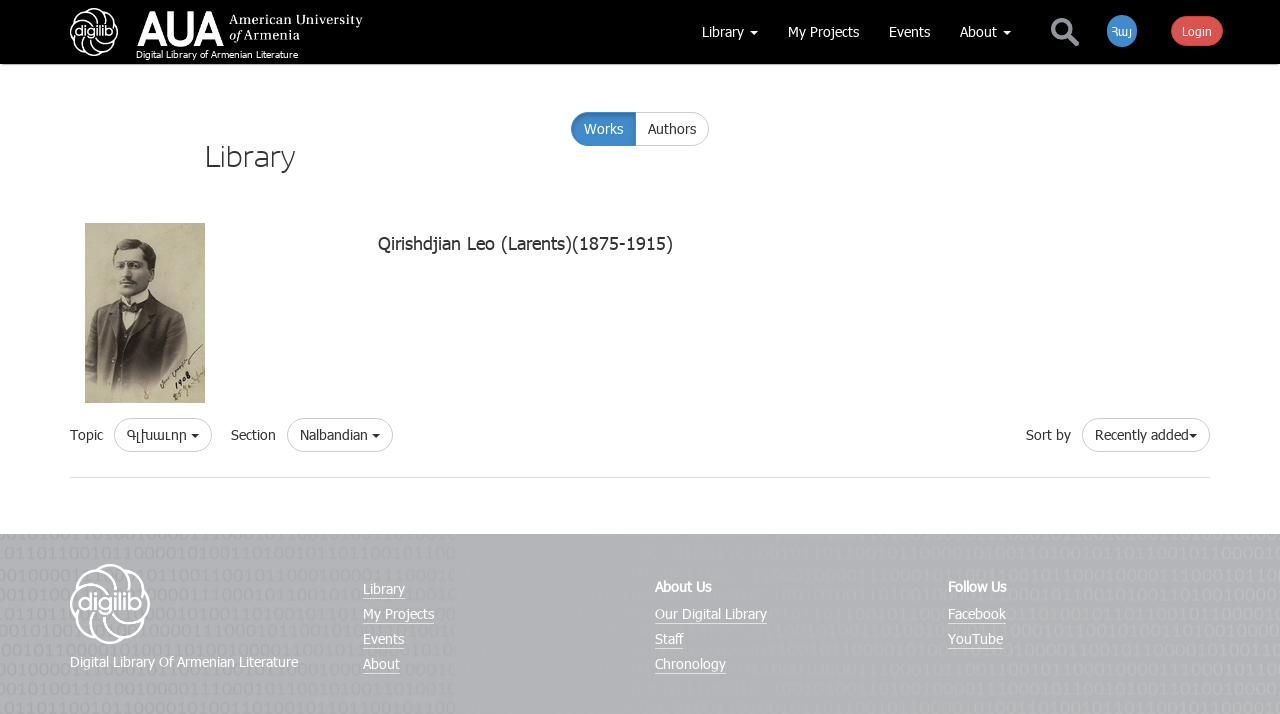

--- FILE ---
content_type: text/html;charset=UTF-8
request_url: https://www.digilib.am/en/%D5%94%D4%BB%D5%90%D4%BB%D5%87%D5%83%D4%B5%D4%B1%D5%86%20%D4%BC%D4%B5%D5%92%D5%88%D5%86%20%28%D4%BC%D4%B1%D5%90%D4%B7%D5%86%D5%91%29%20%281875-1915%29/library/?authorAlias=%D5%94%D4%BB%D5%90%D4%BB%D5%87%D5%83%D4%B5%D4%B1%D5%86+%D4%BC%D4%B5%D5%92%D5%88%D5%86+%28%D4%BC%D4%B1%D5%90%D4%B7%D5%86%D5%91%29+%281875-1915%29&author=950&sort=ct&authorAlias=%D5%94%D4%BB%D5%90%D4%BB%D5%87%D5%83%D4%B5%D4%B1%D5%86+%D4%BC%D4%B5%D5%92%D5%88%D5%86+%28%D4%BC%D4%B1%D5%90%D4%B7%D5%86%D5%91%29+%281875-1915%29&author&section=70
body_size: 9598
content:

<!DOCTYPE html>
<html lang="hy">

<head><script type="text/javascript" src="../../../wicket/resource/org.apache.wicket.resource.JQueryResourceReference/jquery/jquery-1.10.1.min-ver-33D85132F0154466FC017DD05111873D.js"></script>
<script type="text/javascript" src="../../../wicket/resource/com.glonapp.ecomerce.web.commonresources.CommonResources/common-ver-5C842B2BBF61738026FAC3C757D30D75.js"></script>
<link rel="stylesheet" type="text/css" href="../../../wicket/resource/com.glonapp.ecomerce.web.commonresources.CommonResources/common-ver-AA21E380E91C54BB55774EB8A75CFD4F.css" />
<script type="text/javascript" src="../../../wicket/resource/com.glonapp.richwicket.resources.DcsResource/js/classy-ver-C423CDAD0C5ED1E3FEEF6375DD68649B.js"></script>
<script type="text/javascript" src="../../../wicket/resource/com.glonapp.richwicket.resources.DcsResource/js/map-ver-3A86BEABAD2B55F1F68C5CD544C70D05.js"></script>
<script type="text/javascript" src="../../../wicket/resource/com.glonapp.richwicket.resources.DcsResource/js/cookie/jquery.cookie-ver-1E3FAA7FC49484964ECAE46CA9494F35.js"></script>
<script type="text/javascript" src="../../../wicket/resource/com.glonapp.richwicket.resources.DcsResource/js/Dcs-ver-61C9BBCE46B424B27ECA021B6B1918AD.js"></script>
<script type="text/javascript" src="../../../wicket/resource/com.glonapp.richwicket.resources.DcsResource/js/CoreUtils-ver-9D0C2D2663DBC3E1DD719956FB5C785D.js"></script>
<script type="text/javascript" src="../../../wicket/resource/com.glonapp.richwicket.assets.Assets/bootstrap_3_0_3/dist/js/bootstrap.min-ver-353240AD37D1B084A53B1575F8CE57DA.js"></script>
<link rel="stylesheet" type="text/css" href="/template/comssets/css/bootstrap.min.css" />
<script type="text/javascript" src="../../../wicket/resource/org.apache.wicket.ajax.AbstractDefaultAjaxBehavior/res/js/wicket-event-jquery.min-ver-708C94775B2E1A1A39180619EFAE9145.js"></script>
<script type="text/javascript" src="../../../wicket/resource/org.apache.wicket.ajax.AbstractDefaultAjaxBehavior/res/js/wicket-ajax-jquery.min-ver-0D95C654A2A183A4FB6EAF9C6F22FE6F.js"></script>
<script type="text/javascript" src="../../../wicket/resource/com.glonapp.richwicket.components.DcsPanel/DcsPanel-ver-07908ADB45D267158F2DF4D9A9A055AB.js"></script>
<link rel="stylesheet" type="text/css" href="../../../wicket/resource/com.glonapp.richwicket.lib.components.edit.vieweditpanel.ViewEditPanel/ViewEditPanel-ver-CCC949808A8F6B149A52F284ACE98857.css" />
<script type="text/javascript" id="1b223bfe-48d1-4057-a8f4-84739ecd961f">
/*<![CDATA[*/
$(document).ready(function(e) {window.rw__component_AjaxPostComponent_StringValueTinyMceViewEditPanel_id4 = new window.DcsPanel({"canEdit":false,"inViewMode":true,"borderColor":"#F3F3F3","isAddNew":false}, "id4");});
/*]]>*/
</script>
<script type="text/javascript" id="43fa75df-a894-49ec-a055-652cbf95fc8f">
/*<![CDATA[*/
$(document).ready(function(e) {window.rw__component_AjaxPostComponent_StringValueTinyMceViewEditPanel_id4.onDomReady();});
/*]]>*/
</script>
<script type="text/javascript" src="../../../wicket/resource/com.glonapp.richwicket.lib.components.ajaxwait.AjaxWaitBehaviour/AjaxWaitBehaviour-ver-A34D85D8562380A10CCB447AC13F5DC7.js"></script>
<script type="text/javascript" id="81732889-1fe0-43c4-9d84-99ca33aee8c0">
/*<![CDATA[*/
$(document).ready(function(e) {window.rw__behaviour_AjaxWaitBehaviour_StringValueTinyMceViewEditPanel_id4 = new window.AjaxWaitBehaviour({"event":"dblclick","waiterClasses":[],"waiters":[],"eventStr":"dblclick"}, "id4");});
/*]]>*/
</script>
<script type="text/javascript" id="6b8e433c-fd03-4ec3-8028-b10436931c5f">
/*<![CDATA[*/
$(document).ready(function(e) {window.rw__behaviour_AjaxWaitBehaviour_StringValueTinyMceViewEditPanel_id4.onDomReady();});
/*]]>*/
</script>
<script type="text/javascript" id="66bee715-b073-41dc-92ff-39ffce40c790">
/*<![CDATA[*/
$(document).ready(function(e) {window.rw__component_AjaxPostComponent_StringValueTinyMceViewEditPanel_id5 = new window.DcsPanel({"canEdit":false,"inViewMode":true,"borderColor":"#F3F3F3","isAddNew":false}, "id5");});
/*]]>*/
</script>
<script type="text/javascript" id="2a29e946-b705-452c-954b-5b2cb8417762">
/*<![CDATA[*/
$(document).ready(function(e) {window.rw__component_AjaxPostComponent_StringValueTinyMceViewEditPanel_id5.onDomReady();});
/*]]>*/
</script>
<script type="text/javascript" id="88755250-72c3-4cd0-b50a-fcce300d36b6">
/*<![CDATA[*/
$(document).ready(function(e) {window.rw__behaviour_AjaxWaitBehaviour_StringValueTinyMceViewEditPanel_id5 = new window.AjaxWaitBehaviour({"event":"dblclick","waiterClasses":[],"waiters":[],"eventStr":"dblclick"}, "id5");});
/*]]>*/
</script>
<script type="text/javascript" id="1f719069-7261-4028-a5cb-2780aa7c4af1">
/*<![CDATA[*/
$(document).ready(function(e) {window.rw__behaviour_AjaxWaitBehaviour_StringValueTinyMceViewEditPanel_id5.onDomReady();});
/*]]>*/
</script>
<script type="text/javascript" id="2c96e7ae-5b5a-4a9a-8091-0e7ef35b4594">
/*<![CDATA[*/
$(document).ready(function(e) {window.rw__component_AjaxPostComponent_StringValueTinyMceViewEditPanel_id6 = new window.DcsPanel({"canEdit":false,"inViewMode":true,"borderColor":"#F3F3F3","isAddNew":false}, "id6");});
/*]]>*/
</script>
<script type="text/javascript" id="1a60fcc8-c827-4f69-8a6b-2d35fec8679f">
/*<![CDATA[*/
$(document).ready(function(e) {window.rw__component_AjaxPostComponent_StringValueTinyMceViewEditPanel_id6.onDomReady();});
/*]]>*/
</script>
<script type="text/javascript" id="d4e1def9-0966-4a9f-9567-a84897afecb9">
/*<![CDATA[*/
$(document).ready(function(e) {window.rw__behaviour_AjaxWaitBehaviour_StringValueTinyMceViewEditPanel_id6 = new window.AjaxWaitBehaviour({"event":"dblclick","waiterClasses":[],"waiters":[],"eventStr":"dblclick"}, "id6");});
/*]]>*/
</script>
<script type="text/javascript" id="eaec5241-6808-4095-b931-324ab68bf37f">
/*<![CDATA[*/
$(document).ready(function(e) {window.rw__behaviour_AjaxWaitBehaviour_StringValueTinyMceViewEditPanel_id6.onDomReady();});
/*]]>*/
</script>
<script type="text/javascript" id="40486af2-8b05-4348-863d-468af8199514">
/*<![CDATA[*/
$(document).ready(function(e) {window.rw__component_AjaxPostComponent_StringValueInputViewEditPanel_id7 = new window.DcsPanel({"canEdit":false,"inViewMode":true,"borderColor":"#F3F3F3","isAddNew":false}, "id7");});
/*]]>*/
</script>
<script type="text/javascript" id="0917c06f-2e93-435a-babe-9df94f5b2651">
/*<![CDATA[*/
$(document).ready(function(e) {window.rw__component_AjaxPostComponent_StringValueInputViewEditPanel_id7.onDomReady();});
/*]]>*/
</script>
<script type="text/javascript" id="16187bc3-be48-4333-a143-8cae0cb73096">
/*<![CDATA[*/
$(document).ready(function(e) {window.rw__behaviour_AjaxWaitBehaviour_StringValueInputViewEditPanel_id7 = new window.AjaxWaitBehaviour({"event":"dblclick","waiterClasses":[],"waiters":[],"eventStr":"dblclick"}, "id7");});
/*]]>*/
</script>
<script type="text/javascript" id="9ea59416-ade3-48a3-9ae7-46c837afef41">
/*<![CDATA[*/
$(document).ready(function(e) {window.rw__behaviour_AjaxWaitBehaviour_StringValueInputViewEditPanel_id7.onDomReady();});
/*]]>*/
</script>
<script type="text/javascript" id="79664f4f-09e3-4ab3-825e-66c5a593fd83">
/*<![CDATA[*/
$(document).ready(function(e) {window.rw__component_AjaxPostComponent_StringValueInputViewEditPanel_id8 = new window.DcsPanel({"canEdit":false,"inViewMode":true,"borderColor":"#F3F3F3","isAddNew":false}, "id8");});
/*]]>*/
</script>
<script type="text/javascript" id="310a186d-f097-46a6-a67d-1dc374b7ab81">
/*<![CDATA[*/
$(document).ready(function(e) {window.rw__component_AjaxPostComponent_StringValueInputViewEditPanel_id8.onDomReady();});
/*]]>*/
</script>
<script type="text/javascript" id="2dc81036-9b53-41c0-b694-28e13d79721d">
/*<![CDATA[*/
$(document).ready(function(e) {window.rw__behaviour_AjaxWaitBehaviour_StringValueInputViewEditPanel_id8 = new window.AjaxWaitBehaviour({"event":"dblclick","waiterClasses":[],"waiters":[],"eventStr":"dblclick"}, "id8");});
/*]]>*/
</script>
<script type="text/javascript" id="08086543-7ceb-40e5-9683-42edb55333b3">
/*<![CDATA[*/
$(document).ready(function(e) {window.rw__behaviour_AjaxWaitBehaviour_StringValueInputViewEditPanel_id8.onDomReady();});
/*]]>*/
</script>
<script type="text/javascript" id="014e8def-cc6f-4c55-bb7f-dbff7beffc2e">
/*<![CDATA[*/
$(document).ready(function(e) {window.rw__component_AjaxPostComponent_StringValueInputViewEditPanel_id9 = new window.DcsPanel({"canEdit":false,"inViewMode":true,"borderColor":"#F3F3F3","isAddNew":false}, "id9");});
/*]]>*/
</script>
<script type="text/javascript" id="ef5b7005-22ab-4f39-87fd-89c6cc215793">
/*<![CDATA[*/
$(document).ready(function(e) {window.rw__component_AjaxPostComponent_StringValueInputViewEditPanel_id9.onDomReady();});
/*]]>*/
</script>
<script type="text/javascript" id="3ef7eb41-0854-45b9-a3ea-3a3c260fc53e">
/*<![CDATA[*/
$(document).ready(function(e) {window.rw__behaviour_AjaxWaitBehaviour_StringValueInputViewEditPanel_id9 = new window.AjaxWaitBehaviour({"event":"dblclick","waiterClasses":[],"waiters":[],"eventStr":"dblclick"}, "id9");});
/*]]>*/
</script>
<script type="text/javascript" id="933101d5-3117-4154-bd48-bdbda4057ef2">
/*<![CDATA[*/
$(document).ready(function(e) {window.rw__behaviour_AjaxWaitBehaviour_StringValueInputViewEditPanel_id9.onDomReady();});
/*]]>*/
</script>
<script type="text/javascript" src="../../../wicket/resource/com.glonapp.richwicket.bootstrap.components.modal.Popover/Popover-ver-5E5E405B3B9FBEACF9194B825D5A3354.js"></script>
<script type="text/javascript" id="1b3b74f1-eb82-4b0f-a29e-6d8180647ff3">
/*<![CDATA[*/
$(document).ready(function(e) {window.rw__component_AjaxPostComponent_Popover_ida = new window.Popover({"componentToAttachSelector":null,"placement":"left","maxWidth":null,"minWidth":null,"hideEvent":"click","placementValue":"left","lazyLoad":false}, "ida");});
/*]]>*/
</script>
<script type="text/javascript" id="aac48d8d-9a8d-409a-a755-f259fcbc18a4">
/*<![CDATA[*/
$(document).ready(function(e) {window.rw__component_AjaxPostComponent_Popover_ida.onDomReady();});
/*]]>*/
</script>
<script type="text/javascript" id="0f07e2ae-d6a9-4681-9ed3-481abf8d91fd">
/*<![CDATA[*/
$(document).ready(function(e) {window.rw__component_AjaxPostComponent_ModalHeaderDefaultContent_idc = new window.DcsPanel(null, "idc");});
/*]]>*/
</script>
<script type="text/javascript" id="483016be-3ee3-46d7-851a-19f242634470">
/*<![CDATA[*/
$(document).ready(function(e) {window.rw__component_AjaxPostComponent_ModalHeaderDefaultContent_idc.onDomReady();});
/*]]>*/
</script>
<script type="text/javascript" src="../../../wicket/resource/com.glonapp.richwicket.bootstrap.components.modal.Modal/Modal-ver-9B2BC3B0AEE86FDD8CCD0AE8D125B6C3.js"></script>
<script type="text/javascript" id="d7725b0a-e409-42f1-acca-2bc643a1d151">
/*<![CDATA[*/
$(document).ready(function(e) {window.rw__component_AjaxPostComponent_Modal_idb = new window.Modal({"width":null,"lazyLoad":false}, "idb");});
/*]]>*/
</script>
<script type="text/javascript" id="5342969e-c11c-404f-939e-0efaa0b83ce8">
/*<![CDATA[*/
$(document).ready(function(e) {window.rw__component_AjaxPostComponent_Modal_idb.onDomReady();});
/*]]>*/
</script>
<script type="text/javascript" id="ca3e7da6-cf7f-4251-b6c7-c3e8c7e9f0a9">
/*<![CDATA[*/
$(document).ready(function(e) {window.rw__component_AjaxPostComponent_ModalHeaderDefaultContent_idf = new window.DcsPanel(null, "idf");});
/*]]>*/
</script>
<script type="text/javascript" id="c40a08c7-40c0-458f-8251-45d4987b9d20">
/*<![CDATA[*/
$(document).ready(function(e) {window.rw__component_AjaxPostComponent_ModalHeaderDefaultContent_idf.onDomReady();});
/*]]>*/
</script>
<script type="text/javascript" id="368c256a-1e29-4559-966f-66647df65608">
/*<![CDATA[*/
$(document).ready(function(e) {window.rw__component_AjaxPostComponent_Modal_ide = new window.Modal({"width":null,"lazyLoad":false}, "ide");});
/*]]>*/
</script>
<script type="text/javascript" id="21f4f718-98dc-4702-97d6-df867fa940aa">
/*<![CDATA[*/
$(document).ready(function(e) {window.rw__component_AjaxPostComponent_Modal_ide.onDomReady();});
/*]]>*/
</script>
<script type="text/javascript" id="019fd7c5-1c35-45e2-a9ae-3c477caf4b5e">
/*<![CDATA[*/
$(document).ready(function(e) {window.rw__component_AjaxPostComponent_LoginModal_id11 = new window.Modal({"width":null,"lazyLoad":false}, "id11");});
/*]]>*/
</script>
<script type="text/javascript" id="eb112dfd-967f-4566-8df5-40a5b8e248f4">
/*<![CDATA[*/
$(document).ready(function(e) {window.rw__component_AjaxPostComponent_LoginModal_id11.onDomReady();});
/*]]>*/
</script>
<script type="text/javascript" id="a2317501-feab-494e-bc25-a34f47661a9f">
/*<![CDATA[*/
$(document).ready(function(e) {window.rw__component_AjaxPostComponent_ModalHeaderDefaultContent_id15 = new window.DcsPanel(null, "id15");});
/*]]>*/
</script>
<script type="text/javascript" id="23ae0152-78d3-442f-b434-187ab7d0b92a">
/*<![CDATA[*/
$(document).ready(function(e) {window.rw__component_AjaxPostComponent_ModalHeaderDefaultContent_id15.onDomReady();});
/*]]>*/
</script>
<script type="text/javascript" id="e3affb60-f88c-4f80-abc9-677525e66520">
/*<![CDATA[*/
$(document).ready(function(e) {window.rw__component_AjaxPostComponent_Modal_id14 = new window.Modal({"width":null,"lazyLoad":false}, "id14");});
/*]]>*/
</script>
<script type="text/javascript" id="dcbe0fe9-ec61-44b4-88ae-e97404f5e81a">
/*<![CDATA[*/
$(document).ready(function(e) {window.rw__component_AjaxPostComponent_Modal_id14.onDomReady();});
/*]]>*/
</script>
<script type="text/javascript" id="c337c39b-41e0-48e2-8690-ee804352047c">
/*<![CDATA[*/
$(document).ready(function(e) {window.rw__component_AjaxPostComponent_ModalHeaderDefaultContent_id18 = new window.DcsPanel(null, "id18");});
/*]]>*/
</script>
<script type="text/javascript" id="a10618bc-09ad-4773-838f-59d94bfe61ce">
/*<![CDATA[*/
$(document).ready(function(e) {window.rw__component_AjaxPostComponent_ModalHeaderDefaultContent_id18.onDomReady();});
/*]]>*/
</script>
<script type="text/javascript" id="65b303bb-971e-4535-8c07-681574380152">
/*<![CDATA[*/
$(document).ready(function(e) {window.rw__component_AjaxPostComponent_Modal_id17 = new window.Modal({"width":null,"lazyLoad":true}, "id17");});
/*]]>*/
</script>
<script type="text/javascript" id="89c27507-37f6-4571-a622-295d0f42c5b7">
/*<![CDATA[*/
$(document).ready(function(e) {window.rw__component_AjaxPostComponent_Modal_id17.onDomReady();});
/*]]>*/
</script>
<script type="text/javascript" id="wicket-ajax-base-url">
/*<![CDATA[*/
Wicket.Ajax.baseUrl="en/%D5%94%D4%BB%D5%90%D4%BB%D5%87%D5%83%D4%B5%D4%B1%D5%86%20%D4%BC%D4%B5%D5%92%D5%88%D5%86%20%28%D4%BC%D4%B1%D5%90%D4%B7%D5%86%D5%91%29%20%281875-1915%29/library/?authorAlias=%D5%94%D4%BB%D5%90%D4%BB%D5%87%D5%83%D4%B5%D4%B1%D5%86+%D4%BC%D4%B5%D5%92%D5%88%D5%86+%28%D4%BC%D4%B1%D5%90%D4%B7%D5%86%D5%91%29+%281875-1915%29&amp;author=950&amp;sort=ct&amp;authorAlias=%D5%94%D4%BB%D5%90%D4%BB%D5%87%D5%83%D4%B5%D4%B1%D5%86+%D4%BC%D4%B5%D5%92%D5%88%D5%86+%28%D4%BC%D4%B1%D5%90%D4%B7%D5%86%D5%91%29+%281875-1915%29&amp;author&amp;section=70";
/*]]>*/
</script>
<script type="text/javascript" >
/*<![CDATA[*/
$(document).ready(function(e) {window.rw__component_AjaxPostComponent_Modal_id17.private_ajaxPost=function (data,handlerMethod) {
var attrs = {"u":"?0-1.IBehaviorListener.8-LazyModal","c":"id17"};
var params = {'data': data,'handlerMethod': handlerMethod};
attrs.ep = params;
Wicket.Ajax.ajax(attrs);
}
;window.rw__component_AjaxPostComponent_Modal_id17.private_executeBufferedAjaxPosts();window.rw__component_AjaxPostComponent_Modal_id17.private_ajaxPostInitialized=true;});
/*]]>*/
</script>
<script type="text/javascript" id="dd458485-e073-4d6e-b2fa-0ec676151f90">
/*<![CDATA[*/
$(document).ready(function(e) {window.rw__component_AjaxPostComponent_ModalHeaderDefaultContent_id1b = new window.DcsPanel(null, "id1b");});
/*]]>*/
</script>
<script type="text/javascript" id="6f36dc31-5290-4162-9475-31e1a539b417">
/*<![CDATA[*/
$(document).ready(function(e) {window.rw__component_AjaxPostComponent_ModalHeaderDefaultContent_id1b.onDomReady();});
/*]]>*/
</script>
<script type="text/javascript" id="9c0345b1-bf0a-47b9-ba2b-9f8fa30a78c0">
/*<![CDATA[*/
$(document).ready(function(e) {window.rw__component_AjaxPostComponent_Modal_id1a = new window.Modal({"width":null,"lazyLoad":true}, "id1a");});
/*]]>*/
</script>
<script type="text/javascript" id="a902eac6-52c6-4ccd-8349-24b58e816808">
/*<![CDATA[*/
$(document).ready(function(e) {window.rw__component_AjaxPostComponent_Modal_id1a.onDomReady();});
/*]]>*/
</script>
<script type="text/javascript" >
/*<![CDATA[*/
$(document).ready(function(e) {window.rw__component_AjaxPostComponent_Modal_id1a.private_ajaxPost=function (data,handlerMethod) {
var attrs = {"u":"?0-1.IBehaviorListener.8-lazySizedModal","c":"id1a"};
var params = {'data': data,'handlerMethod': handlerMethod};
attrs.ep = params;
Wicket.Ajax.ajax(attrs);
}
;window.rw__component_AjaxPostComponent_Modal_id1a.private_executeBufferedAjaxPosts();window.rw__component_AjaxPostComponent_Modal_id1a.private_ajaxPostInitialized=true;});
/*]]>*/
</script>
<script type="text/javascript" id="c0bb75d5-ef2f-4d08-ad19-63fd71ecfab2">
/*<![CDATA[*/
$(document).ready(function(e) {window.rw__component_AjaxPostComponent_ViewEditPanelWithControls_id1e = new window.DcsPanel({"canEdit":false,"inViewMode":true,"borderColor":"#F3F3F3","isAddNew":false}, "id1e");});
/*]]>*/
</script>
<script type="text/javascript" id="0c6cb348-e8a6-4fe8-8161-270d137f7eaf">
/*<![CDATA[*/
$(document).ready(function(e) {window.rw__component_AjaxPostComponent_ViewEditPanelWithControls_id1e.onDomReady();});
/*]]>*/
</script>
<script type="text/javascript" id="3f394f51-d695-413c-a7b8-23505fa660b1">
/*<![CDATA[*/
$(document).ready(function(e) {window.rw__behaviour_AjaxWaitBehaviour_ViewEditPanelWithControls_id1e = new window.AjaxWaitBehaviour({"event":"dblclick","waiterClasses":[],"waiters":[],"eventStr":"dblclick"}, "id1e");});
/*]]>*/
</script>
<script type="text/javascript" id="e4151c7e-d9c6-40b8-879c-4b25deb44407">
/*<![CDATA[*/
$(document).ready(function(e) {window.rw__behaviour_AjaxWaitBehaviour_ViewEditPanelWithControls_id1e.onDomReady();});
/*]]>*/
</script>
<script type="text/javascript" id="ad22149e-084d-492e-9e35-c3596f48197f">
/*<![CDATA[*/
$(document).ready(function(e) {window.rw__component_AjaxPostComponent_StringValueTinyMceViewEditPanel_id20 = new window.DcsPanel({"canEdit":false,"inViewMode":true,"borderColor":"#F3F3F3","isAddNew":false}, "id20");});
/*]]>*/
</script>
<script type="text/javascript" id="376941d5-b8ed-48b1-bf70-130dfb3f74b9">
/*<![CDATA[*/
$(document).ready(function(e) {window.rw__component_AjaxPostComponent_StringValueTinyMceViewEditPanel_id20.onDomReady();});
/*]]>*/
</script>
<script type="text/javascript" id="5fbfb6a5-a426-43e0-9c70-c1beab408694">
/*<![CDATA[*/
$(document).ready(function(e) {window.rw__behaviour_AjaxWaitBehaviour_StringValueTinyMceViewEditPanel_id20 = new window.AjaxWaitBehaviour({"event":"dblclick","waiterClasses":[],"waiters":[],"eventStr":"dblclick"}, "id20");});
/*]]>*/
</script>
<script type="text/javascript" id="7066fa21-9e22-4bea-b7cb-4d978bb448d9">
/*<![CDATA[*/
$(document).ready(function(e) {window.rw__behaviour_AjaxWaitBehaviour_StringValueTinyMceViewEditPanel_id20.onDomReady();});
/*]]>*/
</script>
<script type="text/javascript" id="89fa85fb-506f-426c-9055-1a2f59cb8bd8">
/*<![CDATA[*/
$(document).ready(function(e) {window.rw__component_AjaxPostComponent_StringValueTinyMceViewEditPanel_id21 = new window.DcsPanel({"canEdit":false,"inViewMode":true,"borderColor":"#F3F3F3","isAddNew":false}, "id21");});
/*]]>*/
</script>
<script type="text/javascript" id="98febe11-e151-4b6b-90ec-09c6a3159653">
/*<![CDATA[*/
$(document).ready(function(e) {window.rw__component_AjaxPostComponent_StringValueTinyMceViewEditPanel_id21.onDomReady();});
/*]]>*/
</script>
<script type="text/javascript" id="405d5bb8-6021-4125-9b3b-3a758c9a5bac">
/*<![CDATA[*/
$(document).ready(function(e) {window.rw__behaviour_AjaxWaitBehaviour_StringValueTinyMceViewEditPanel_id21 = new window.AjaxWaitBehaviour({"event":"dblclick","waiterClasses":[],"waiters":[],"eventStr":"dblclick"}, "id21");});
/*]]>*/
</script>
<script type="text/javascript" id="4a671b14-c34b-4877-80a4-05f7035a639e">
/*<![CDATA[*/
$(document).ready(function(e) {window.rw__behaviour_AjaxWaitBehaviour_StringValueTinyMceViewEditPanel_id21.onDomReady();});
/*]]>*/
</script>
<script type="text/javascript" id="8bcf4201-ffa8-4514-bca3-9289ab321bc3">
/*<![CDATA[*/
$(document).ready(function(e) {window.rw__component_AjaxPostComponent_StringValueTinyMceViewEditPanel_id25 = new window.DcsPanel({"canEdit":false,"inViewMode":true,"borderColor":"#F3F3F3","isAddNew":false}, "id25");});
/*]]>*/
</script>
<script type="text/javascript" id="1f7d0550-54d7-4b78-9300-c65e2a5f7d8e">
/*<![CDATA[*/
$(document).ready(function(e) {window.rw__component_AjaxPostComponent_StringValueTinyMceViewEditPanel_id25.onDomReady();});
/*]]>*/
</script>
<script type="text/javascript" id="3ceaca9c-9ac6-423c-b23d-de73709d9247">
/*<![CDATA[*/
$(document).ready(function(e) {window.rw__behaviour_AjaxWaitBehaviour_StringValueTinyMceViewEditPanel_id25 = new window.AjaxWaitBehaviour({"event":"dblclick","waiterClasses":[],"waiters":[],"eventStr":"dblclick"}, "id25");});
/*]]>*/
</script>
<script type="text/javascript" id="e9db7f83-f15a-4b53-82cd-8ea9be394835">
/*<![CDATA[*/
$(document).ready(function(e) {window.rw__behaviour_AjaxWaitBehaviour_StringValueTinyMceViewEditPanel_id25.onDomReady();});
/*]]>*/
</script>
<script type="text/javascript" id="979d2816-1596-478d-8252-b37d51e3094d">
/*<![CDATA[*/
$(document).ready(function(e) {window.rw__component_AjaxPostComponent_ViewEditPanelWithControls_id23 = new window.DcsPanel({"canEdit":false,"inViewMode":true,"borderColor":"#F3F3F3","isAddNew":true}, "id23");});
/*]]>*/
</script>
<script type="text/javascript" id="cc3f0495-4314-4543-8d6b-beecaf7227c6">
/*<![CDATA[*/
$(document).ready(function(e) {window.rw__component_AjaxPostComponent_ViewEditPanelWithControls_id23.onDomReady();});
/*]]>*/
</script>
<script type="text/javascript" id="7399c4f9-2007-4f5d-81c8-25e4b773dd2c">
/*<![CDATA[*/
$(document).ready(function(e) {window.rw__behaviour_AjaxWaitBehaviour_ViewEditPanelWithControls_id23 = new window.AjaxWaitBehaviour({"event":"dblclick","waiterClasses":[],"waiters":[],"eventStr":"dblclick"}, "id23");});
/*]]>*/
</script>
<script type="text/javascript" id="cd3a982f-13f0-49b7-ab1f-bdc0d90e3ff1">
/*<![CDATA[*/
$(document).ready(function(e) {window.rw__behaviour_AjaxWaitBehaviour_ViewEditPanelWithControls_id23.onDomReady();});
/*]]>*/
</script>

    <meta charset="utf-8">
    <meta name="viewport" content="width=device-width, initial-scale=1.0">
    <meta name="description" content="">
    <meta name="author" content="">
    <link href="../../../template/comssets/css/pe-icon-7-stroke.css" rel="stylesheet">
    <link href="../../../template/comssets/css/font-awesome.min.css" rel="stylesheet">
    <link href="../../../template/comssets/css/carousel.css" rel="stylesheet">
    <link href="../../../template/comssets/css/style.css" rel="stylesheet">
    <link rel="shortcut icon" href="../../../template/comssets/bootstrap-3.0.3/docs-assets/ico/favicon.png">

    <!--[if IE]>
    <script src="https://cdn.jsdelivr.net/html5shiv/3.7.2/html5shiv.min.js"></script>
    <script src="https://cdn.jsdelivr.net/respond/1.4.2/respond.min.js"></script>
    <![endif]-->
    <script type="text/javascript" src="../../../template/comssets/js/scripts.js"></script>
    <!-- favicon -->
    <link rel="apple-touch-icon" sizes="57x57" href="/apple-icon-57x57.png">
    <link rel="apple-touch-icon" sizes="60x60" href="/apple-icon-60x60.png">
    <link rel="apple-touch-icon" sizes="72x72" href="/apple-icon-72x72.png">
    <link rel="apple-touch-icon" sizes="76x76" href="/apple-icon-76x76.png">
    <link rel="apple-touch-icon" sizes="114x114" href="/apple-icon-114x114.png">
    <link rel="apple-touch-icon" sizes="120x120" href="/apple-icon-120x120.png">
    <link rel="apple-touch-icon" sizes="144x144" href="/apple-icon-144x144.png">
    <link rel="apple-touch-icon" sizes="152x152" href="/apple-icon-152x152.png">
    <link rel="apple-touch-icon" sizes="180x180" href="/apple-icon-180x180.png">
    <link rel="icon" type="image/png" sizes="192x192"  href="/android-icon-192x192.png">
    <link rel="icon" type="image/png" sizes="32x32" href="/favicon-32x32.png">
    <link rel="icon" type="image/png" sizes="96x96" href="/favicon-96x96.png">
    <link rel="icon" type="image/png" sizes="16x16" href="/favicon-16x16.png">
    <link rel="manifest" href="/manifest.json">
    <meta name="msapplication-TileColor" content="#ffffff">
    <meta name="msapplication-TileImage" content="/ms-icon-144x144.png">
    <meta name="theme-color" content="#ffffff">

<link rel="stylesheet" type="text/css" href="../../../customcss.css?q=1769546881176" />
<link rel="stylesheet" type="text/css" href="../../../wicket/resource/com.glonapp.ecomerce.web.lib.LibResource/snapjs/lib/snap-ver-D3626DCC5F61C69DE9D156DF1CFDBC63.css" />
<script type="text/javascript" src="../../../wicket/resource/com.glonapp.ecomerce.web.lib.LibResource/snapjs/lib/snap-ver-17FC2C96B7B43F84DDB4260A446A8B36.js"></script>
<meta property="og:image" content="http://www.digilib.am/template/comssets/img/dg_share.png" /><meta property="og:title" content="ՔԻՐԻՇՃԵԱՆ ԼԵՒՈՆ (ԼԱՐԷՆՑ) - books" /><meta property="og:description" content="ՔԻՐԻՇՃԵԱՆ ԼԵՒՈՆ (ԼԱՐԷՆՑ) - books" /><meta property="og:type" content="website" /><meta property="og:url" content="http://www.digilib.am/en/%D5%94%D4%BB%D5%90%D4%BB%D5%87%D5%83%D4%B5%D4%B1%D5%86%20%D4%BC%D4%B5%D5%92%D5%88%D5%86%20%28%D4%BC%D4%B1%D5%90%D4%B7%D5%86%D5%91%29%20%281875-1915%29/library/" /><meta property="fb:app_id" content="188794084837155" /><script type="text/javascript" src="../../../wicket/resource/com.glonapp.ecomerce.web.SiteBasePage/SiteBasePage-ver-C98917665223782A0F7700887FAA3F86.js"></script>
<script type="text/javascript" id="71b404d3-ecc9-4fa1-b4b4-276efca23810">
/*<![CDATA[*/
$(document).ready(function(e) {window.rw__component_AjaxPostComponent_ProductsListPage_id1 = new window.SiteBasePage(null, "id1");});
/*]]>*/
</script>
<script type="text/javascript" id="ce08980a-c8cc-4ed4-b9e0-e3557d80fc63">
/*<![CDATA[*/
$(document).ready(function(e) {window.rw__component_AjaxPostComponent_ProductsListPage_id1.onDomReady();CoreUtils.contextPath='';initGlobals();});
/*]]>*/
</script>
<link rel="stylesheet" type="text/css" href="../../../wicket/resource/com.glonapp.richwicket.bootstrap.behaviours.scrolltop.ScrollTopBehaviour/lib/scrollTop-ver-A96248B1B5AFBD52C4E75FB067E96928.css" />
<link rel="stylesheet" type="text/css" href="../../../wicket/resource/com.glonapp.richwicket.assets.Assets/bootstrap_3_0_3/dist/css/font-awesome.min-ver-04425BBDC6243FC6E54BF8984FE50330.css" />
<script type="text/javascript" src="../../../wicket/resource/com.glonapp.richwicket.bootstrap.behaviours.scrolltop.ScrollTopBehaviour/ScrollTopBehaviour-ver-AD7843D8A59051F11203587E4C5DCA89.js"></script>
<script type="text/javascript" id="ed1b25f7-dec4-431b-82fe-e7df773d79fa">
/*<![CDATA[*/
$(document).ready(function(e) {window.rw__behaviour_ScrollTopBehaviour_ProductsListPage_id1 = new window.ScrollTopBehaviour(null, "id1");});
/*]]>*/
</script>
<script type="text/javascript" id="10f4aaf5-76ca-416d-9c8c-dab45995e9e8">
/*<![CDATA[*/
$(document).ready(function(e) {window.rw__behaviour_ScrollTopBehaviour_ProductsListPage_id1.onDomReady();});
/*]]>*/
</script>
<script type="text/javascript" src="../../../wicket/resource/com.glonapp.richwicket.bootstrap.components.seo.SeoBehaviour/SeoBehaviour-ver-FEA9F5B0CF08374F35108701CFEE280F.js"></script>
<script type="text/javascript" id="991f373e-c23e-4dc4-a445-7c69f38144cd">
/*<![CDATA[*/
$(document).ready(function(e) {window.rw__behaviour_SeoBehaviour_ProductsListPage_id1 = new window.SeoBehaviour(null, "id1");});
/*]]>*/
</script>
<script type="text/javascript" id="5c1f891c-1c3b-4a02-9268-a9054feb98c7">
/*<![CDATA[*/
$(document).ready(function(e) {window.rw__behaviour_SeoBehaviour_ProductsListPage_id1.onDomReady();});
/*]]>*/
</script>
<meta http-equiv="Content-Type" content="text/html; charset=utf-8" /><title>ՔԻՐԻՇՃԵԱՆ ԼԵՒՈՆ (ԼԱՐԷՆՑ) - books</title><meta name="robots" content="index, follow" /><meta name="description" content="ՔԻՐԻՇՃԵԱՆ ԼԵՒՈՆ (ԼԱՐԷՆՑ) - books" /><script type="text/javascript" >
/*<![CDATA[*/
$(document).ready(function(e) {window.rw__component_AjaxPostComponent_ProductsListPage_id1.private_ajaxPost=function (data,handlerMethod) {
var attrs = {"u":"?0-1.IBehaviorListener.21-"};
var params = {'data': data,'handlerMethod': handlerMethod};
attrs.ep = params;
Wicket.Ajax.ajax(attrs);
}
;window.rw__component_AjaxPostComponent_ProductsListPage_id1.private_executeBufferedAjaxPosts();window.rw__component_AjaxPostComponent_ProductsListPage_id1.private_ajaxPostInitialized=true;});
/*]]>*/
</script>
<script type="text/javascript" >
/*<![CDATA[*/
Wicket.Event.add(window, "domready", function(event) { 
Wicket.Ajax.ajax({"u":"?0-1.IBehaviorListener.0-menus-topMenus-container-panel-topMenus-1-link","e":"click","c":"id2b"});;
Wicket.Ajax.ajax({"u":"?0-1.IBehaviorListener.0-menus-search","e":"click","c":"id2c"});;
Wicket.Ajax.ajax({"u":"?0-1.IBehaviorListener.0-menus-loginButtonFragment-login","e":"click","c":"id2d"});;
;});
/*]]>*/
</script>
</head>

<body>
<!-- Fixed navbar -->
<div class="navbar navbar-default navbar-fixed-top" role="navigation">
    <div class="container" id="id1d">
    <div class="navbar-header digilib--navbar-header">
        <button type="button" class="navbar-toggle" data-toggle="collapse" data-target=".navbar-collapse"> <span class="sr-only">Toggle navigation</span>  <span class="icon-bar"></span>  <span class="icon-bar"></span>  <span class="icon-bar"></span>
        </button>
        <a class="navbar-brand" href="/">
            <img src="/template/comssets/img/logo.png" alt="logo" class="navbar-brand-logo" width="48px">
        </a>
        <div class="navbar-left digilib--navbar-header-description">
            <div class="visible-lg MarkupContainer DcsPanel ViewEditPanel ViewEditPanelWithControls LocalizedTextViewEditPanel StringValueViewEditBasePanel StringValueTinyMceViewEditPanel MarkupContainer DcsPanel ViewEditPanel ViewEditPanelWithControls LocalizedTextViewEditPanel StringValueViewEditBasePanel StringValueTinyMceViewEditPanel" id="id20">
    
    <div id="id2e" style="display:none"></div>

    <div>
        <div><a title="AUA" href="http://www.aua.am" target="_blank"><img src="/image/image/AUA_Rl_RGB_ENG_White_crop.png" border="0" width="228" height="37" /></a><br /> <span>Digital Library of&nbsp;Armenian Literature</span></div>
    </div>
</div>
        </div>
        <div class="navbar-left digilib--navbar-header-description">
            <div class="visible-xs visible-sm visible-md MarkupContainer DcsPanel ViewEditPanel ViewEditPanelWithControls LocalizedTextViewEditPanel StringValueViewEditBasePanel StringValueTinyMceViewEditPanel MarkupContainer DcsPanel ViewEditPanel ViewEditPanelWithControls LocalizedTextViewEditPanel StringValueViewEditBasePanel StringValueTinyMceViewEditPanel" id="id21">
    
    <div id="id2f" style="display:none"></div>

    <div>
        <div><br /> <span class="aua">AUA</span></div>
    </div>
</div>
        </div>
    </div>
    <div class="navbar-collapse collapse">

        <div class="nav navbar-nav navbar-right diglib--header-right">
            <div class="col-md-4 col-lg-4 col-sm-4 digilib--search-lupa" style="float:left;">
                <div class="navbar-admin-menu" style="margin-top: 18px;">
                    <a style="margin-left: 10px;" id="id2c" href="javascript:;"><img src="/template/comssets/img/search-icon-th.png" width="28"></a>
                </div>
            </div>
            <div class="col-md-4 col-lg-4 col-sm-4" style="float:left;">
                <div class="navbar-admin-menu" style="margin-top: 10px; margin-bottom: 10px;" id="id22">
    <ul class="nav lang-pills">
        <li class="btn-sm digilib--langiage-bar-item active"><a href="https://www.digilib.am/en/%D5%94%D4%BB%D5%90%D4%BB%D5%87%D5%83%D4%B5%D4%B1%D5%86%20%D4%BC%D4%B5%D5%92%D5%88%D5%86%20%28%D4%BC%D4%B1%D5%90%D4%B7%D5%86%D5%91%29%20%281875-1915%29/library/?sort=ct&amp;section=70">Հայ</a>
        </li>
    </ul>
</div>
            </div>
            <div class="col-md-4 col-lg-4 col-sm-4" style="float:left;">
                
                    <a class="navbar-btn btn btn-round btn-sm btn-danger" href="javascript:;" role="button" data-toggle="modal" data-target="#myModal" id="id2d">
                        Login
                    </a>
                
                
            </div>
        </div>

        <div id="id1e" class="MarkupContainer DcsPanel ViewEditPanel ViewEditPanelWithControls MarkupContainer DcsPanel ViewEditPanel ViewEditPanelWithControls">
    
    <div id="id30" style="display:none"></div>

    <div>
        <div id="id1f">
    <ul class="nav navbar-nav">
        <li class="dropdown">
            <a href="https://www.digilib.am/en/%D5%94%D4%BB%D5%90%D4%BB%D5%87%D5%83%D4%B5%D4%B1%D5%86%20%D4%BC%D4%B5%D5%92%D5%88%D5%86%20%28%D4%BC%D4%B1%D5%90%D4%B7%D5%86%D5%91%29%20%281875-1915%29/library/?siteMapItem=lib" class="dropdown-toggle" data-toggle="dropdown">
                <span>Library</span>
                <b class="caret"></b>
            </a>
            
                <ul class="dropdown-menu">
                    <li class="site-map-item-list-item dropdown-header">
                        
                        
                        <span>Themes</span>
                    </li><li class="site-map-item-list-item">
                        
                        <a class="zibil" href="https://www.digilib.am/en/library/all">All</a>
                        
                    </li><li class="site-map-item-list-item">
                        
                        <a class="zibil" href="https://www.digilib.am/en/library/%D5%8A%D5%A1%D5%BF%D5%B4%D5%A1%D5%A3%D6%80%D5%B8%D6%82%D5%A9%D5%AB%D6%82%D5%B6">Historiography</a>
                        
                    </li><li class="site-map-item-list-item">
                        
                        <a class="zibil" href="https://www.digilib.am/en/library/Philosophy">Philosophy</a>
                        
                    </li><li class="site-map-item-list-item">
                        
                        <a class="zibil" href="https://www.digilib.am/en/library/Theology">Theology</a>
                        
                    </li><li class="site-map-item-list-item">
                        
                        <a class="zibil" href="https://www.digilib.am/en/library/Pedagogy">Pedagogy</a>
                        
                    </li><li class="site-map-item-list-item">
                        
                        <a class="zibil" href="https://www.digilib.am/en/library/Law">Law</a>
                        
                    </li><li class="site-map-item-list-item">
                        
                        <a class="zibil" href="https://www.digilib.am/en/library/Sciences">Sciences</a>
                        
                    </li><li class="site-map-item-list-item">
                        
                        <a class="zibil" href="https://www.digilib.am/en/library/%D4%BC%D5%A5%D5%A6%D5%B8%D6%82%D5%A1%D5%A2%D5%A1%D5%B6%D5%B8%D6%82%D5%A9%D5%AB%D6%82%D5%B6">Linguistics</a>
                        
                    </li><li class="site-map-item-list-item">
                        
                        <a class="zibil" href="https://www.digilib.am/en/library/Ethnography">Ethnography</a>
                        
                    </li><li class="site-map-item-list-item">
                        
                        <a class="zibil" href="https://www.digilib.am/en/library/Health">Health</a>
                        
                    </li><li class="site-map-item-list-item">
                        
                        <a class="zibil" href="https://www.digilib.am/en/library/Geography">Geography</a>
                        
                    </li><li class="site-map-item-list-item">
                        
                        <a class="zibil" href="https://www.digilib.am/en/library/%D5%88%D6%82%D5%B2%D5%A5%D5%A3%D6%80%D5%B8%D6%82%D5%A9%D5%AB%D6%82%D5%B6%D5%B6%D5%A5%D6%80%20%D5%A5%D6%82%20%D5%B8%D6%82%D5%AD%D5%BF%D5%A1%D5%A3%D5%B6%D5%A1%D6%81%D5%B8%D6%82%D5%A9%D5%AB%D6%82%D5%B6%D5%B6%D5%A5%D6%80">Travel Notes</a>
                        
                    </li><li class="site-map-item-list-item">
                        
                        <a class="zibil" href="https://www.digilib.am/en/library/%D4%B9%D5%B2%D5%A9%D5%A5%D6%80,%20%D5%B6%D5%A1%D5%B4%D5%A1%D5%AF%D5%B6%D5%A5%D6%80,%20%D5%AF%D5%B8%D5%B6%D5%A4%D5%A1%D5%AF%D5%B6%D5%A5%D6%80">Epistles</a>
                        
                    </li><li class="site-map-item-list-item">
                        
                        <a class="zibil" href="https://www.digilib.am/en/library/%D4%B3%D5%A5%D5%B2%D5%A1%D6%80%D5%B8%D6%82%D5%A5%D5%BD%D5%BF%D5%A1%D5%AF%D5%A1%D5%B6%20%D5%A3%D6%80%D5%A1%D5%AF%D5%A1%D5%B6%D5%B8%D6%82%D5%A9%D5%AB%D6%82%D5%B6">Fiction</a>
                        
                    </li><li class="site-map-item-list-item">
                        
                        <a class="zibil" href="https://www.digilib.am/en/library/%D4%B9%D5%A1%D6%80%D5%A3%D5%B4%D5%A1%D5%B6%D5%A1%D5%AF%D5%A1%D5%B6%20%D5%A3%D6%80%D5%A1%D5%AF%D5%A1%D5%B6%D5%B8%D6%82%D5%A9%D5%AB%D6%82%D5%B6">Translated Works</a>
                        
                    </li><li class="site-map-item-list-item">
                        
                        <a class="zibil" href="https://www.digilib.am/en/library/Publicism">Publicism</a>
                        
                    </li><li class="site-map-item-list-item">
                        
                        <a class="zibil" href="https://www.digilib.am/en/library/%D5%95%D5%BF%D5%A1%D6%80%D5%A1%D5%AC%D5%A5%D5%A6%D5%B8%D6%82%20%D5%B0%D5%A1%D5%B5%20%D5%B0%D5%A5%D5%B2%D5%AB%D5%B6%D5%A1%D5%AF%D5%B6%D5%A5%D6%80">Foreign Language Armenian Authors</a>
                        
                    </li><li class="site-map-item-list-item">
                        
                        <a class="zibil" href="https://www.digilib.am/en/library/%D5%8F%D5%B6%D5%BF%D5%A5%D5%BD%D5%B8%D6%82%D5%A9%D5%AB%D6%82%D5%B6">Economy</a>
                        
                    </li><li class="site-map-item-list-item divider">
                        
                        
                        <span></span>
                    </li><li class="site-map-item-list-item dropdown-header">
                        
                        
                        <span>Authors</span>
                    </li><li class="site-map-item-list-item">
                        
                        <a class="zibil" href="https://www.digilib.am/en/%D5%94%D4%BB%D5%90%D4%BB%D5%87%D5%83%D4%B5%D4%B1%D5%86%20%D4%BC%D4%B5%D5%92%D5%88%D5%86%20%28%D4%BC%D4%B1%D5%90%D4%B7%D5%86%D5%91%29%20%281875-1915%29/library/?siteMapItem=authors">All Authors</a>
                        
                    </li>
                </ul>
            
            
        </li><li>
            <a id="id2b" href="javascript:;">
                <span>My Projects</span>
                
            </a>
            
            
        </li><li>
            <a href="https://www.digilib.am/en/news">
                <span>Events</span>
                
            </a>
            
            
        </li><li class="hidden-sm dropdown">
            <a href="https://www.digilib.am/en/about/about" class="dropdown-toggle" data-toggle="dropdown">
                <span>About</span>
                <b class="caret"></b>
            </a>
            
                <ul class="dropdown-menu">
                    <li class="site-map-item-list-item">
                        
                        <a class="zibil" href="https://www.digilib.am/en/about/site">Our Digital Library</a>
                        
                    </li><li class="site-map-item-list-item">
                        
                        <a class="zibil" href="https://www.digilib.am/en/about/staff">Staff</a>
                        
                    </li><li class="site-map-item-list-item">
                        
                        <a class="zibil" href="https://www.digilib.am/en/about/history-chronology">Chronology</a>
                        
                    </li>
                </ul>
            
            
        </li>
    </ul>
</div>
    </div>
</div>
    </div>
</div>
</div>

<div id="slideIt" class="digilib--snap-content">


    <div class="container book-list">
        <div class="row">
            <div class="col-sm-4">
                <h1>Library</h1>
            </div>
            
            <div class="col-sm-4">
                <div class="center-block text-center tm20">
                    <div class="btn-group">
                        <a type="button" class="btn btn-round active btn-primary" href="https://www.digilib.am/en/library/all">Works</a>
                        <a type="button" class="btn btn-round btn-default" href="https://www.digilib.am/en/authors">Authors</a>
                    </div>
                </div>
            </div>
            
        </div>
    </div>
    <div class="container book-list">
        
    <div id="id23" class="MarkupContainer DcsPanel ViewEditPanel ViewEditPanelWithControls MarkupContainer DcsPanel ViewEditPanel ViewEditPanelWithControls">
    
    <div id="id31" style="display:none"></div>

    <div>
        <div id="id24">
    <div>
    
        <div class="filter-panel tm20 bm30">
            
    <div class="container">
        <div class="row clearfix">
            <div class="col-md-3 column">
                <div id="id29">
<div id="id2a">
    <img src="/image/authors/author_id_is_950/LEVONlar1.jpg">
</div>
</div>
                <!--<a wicket:id="name"></a>-->
            </div>
            <div class="col-md-9 column">
                <h4>Qirishdjian Leo (Larents)(1875-1915)</h4>
                <div></div>
            </div>
        </div>
    </div>

            <div class="filter-panel-body">
                <div class="row">
                    <div class="col-md-8 col-sm-6">
                        <div class="nowrap">
                        <div class="btn-group rm7">Topic</div>
                        
    <div class="btn-group rm15">
        <button type="button" class="btn btn-default dropdown-toggle btn-round" data-toggle="dropdown">Գլխաւոր <span class="caret"></span>
        </button>
        <ul class="dropdown-menu" role="menu">
            <li><a href="https://www.digilib.am/en/%D5%94%D4%BB%D5%90%D4%BB%D5%87%D5%83%D4%B5%D4%B1%D5%86%20%D4%BC%D4%B5%D5%92%D5%88%D5%86%20%28%D4%BC%D4%B1%D5%90%D4%B7%D5%86%D5%91%29%20%281875-1915%29/library/?section=70">All</a>
            </li><li><a href="https://www.digilib.am/en/%D5%94%D4%BB%D5%90%D4%BB%D5%87%D5%83%D4%B5%D4%B1%D5%86%20%D4%BC%D4%B5%D5%92%D5%88%D5%86%20%28%D4%BC%D4%B1%D5%90%D4%B7%D5%86%D5%91%29%20%281875-1915%29/library/?section=70">Historiography</a>
            </li><li><a href="https://www.digilib.am/en/%D5%94%D4%BB%D5%90%D4%BB%D5%87%D5%83%D4%B5%D4%B1%D5%86%20%D4%BC%D4%B5%D5%92%D5%88%D5%86%20%28%D4%BC%D4%B1%D5%90%D4%B7%D5%86%D5%91%29%20%281875-1915%29/library/?section=70">Philosophy</a>
            </li><li><a href="https://www.digilib.am/en/%D5%94%D4%BB%D5%90%D4%BB%D5%87%D5%83%D4%B5%D4%B1%D5%86%20%D4%BC%D4%B5%D5%92%D5%88%D5%86%20%28%D4%BC%D4%B1%D5%90%D4%B7%D5%86%D5%91%29%20%281875-1915%29/library/?section=70">Theology</a>
            </li><li><a href="https://www.digilib.am/en/%D5%94%D4%BB%D5%90%D4%BB%D5%87%D5%83%D4%B5%D4%B1%D5%86%20%D4%BC%D4%B5%D5%92%D5%88%D5%86%20%28%D4%BC%D4%B1%D5%90%D4%B7%D5%86%D5%91%29%20%281875-1915%29/library/?section=70">Pedagogy</a>
            </li><li><a href="https://www.digilib.am/en/%D5%94%D4%BB%D5%90%D4%BB%D5%87%D5%83%D4%B5%D4%B1%D5%86%20%D4%BC%D4%B5%D5%92%D5%88%D5%86%20%28%D4%BC%D4%B1%D5%90%D4%B7%D5%86%D5%91%29%20%281875-1915%29/library/?section=70">Law</a>
            </li><li><a href="https://www.digilib.am/en/%D5%94%D4%BB%D5%90%D4%BB%D5%87%D5%83%D4%B5%D4%B1%D5%86%20%D4%BC%D4%B5%D5%92%D5%88%D5%86%20%28%D4%BC%D4%B1%D5%90%D4%B7%D5%86%D5%91%29%20%281875-1915%29/library/?section=70">Sciences</a>
            </li><li><a href="https://www.digilib.am/en/%D5%94%D4%BB%D5%90%D4%BB%D5%87%D5%83%D4%B5%D4%B1%D5%86%20%D4%BC%D4%B5%D5%92%D5%88%D5%86%20%28%D4%BC%D4%B1%D5%90%D4%B7%D5%86%D5%91%29%20%281875-1915%29/library/?section=70">Linguistics</a>
            </li><li><a href="https://www.digilib.am/en/%D5%94%D4%BB%D5%90%D4%BB%D5%87%D5%83%D4%B5%D4%B1%D5%86%20%D4%BC%D4%B5%D5%92%D5%88%D5%86%20%28%D4%BC%D4%B1%D5%90%D4%B7%D5%86%D5%91%29%20%281875-1915%29/library/?section=70">Ethnography</a>
            </li><li><a href="https://www.digilib.am/en/%D5%94%D4%BB%D5%90%D4%BB%D5%87%D5%83%D4%B5%D4%B1%D5%86%20%D4%BC%D4%B5%D5%92%D5%88%D5%86%20%28%D4%BC%D4%B1%D5%90%D4%B7%D5%86%D5%91%29%20%281875-1915%29/library/?section=70">Health</a>
            </li><li><a href="https://www.digilib.am/en/%D5%94%D4%BB%D5%90%D4%BB%D5%87%D5%83%D4%B5%D4%B1%D5%86%20%D4%BC%D4%B5%D5%92%D5%88%D5%86%20%28%D4%BC%D4%B1%D5%90%D4%B7%D5%86%D5%91%29%20%281875-1915%29/library/?section=70">Geography</a>
            </li><li><a href="https://www.digilib.am/en/%D5%94%D4%BB%D5%90%D4%BB%D5%87%D5%83%D4%B5%D4%B1%D5%86%20%D4%BC%D4%B5%D5%92%D5%88%D5%86%20%28%D4%BC%D4%B1%D5%90%D4%B7%D5%86%D5%91%29%20%281875-1915%29/library/?section=70">Travel Notes</a>
            </li><li><a href="https://www.digilib.am/en/%D5%94%D4%BB%D5%90%D4%BB%D5%87%D5%83%D4%B5%D4%B1%D5%86%20%D4%BC%D4%B5%D5%92%D5%88%D5%86%20%28%D4%BC%D4%B1%D5%90%D4%B7%D5%86%D5%91%29%20%281875-1915%29/library/?section=70">Epistles</a>
            </li><li><a href="https://www.digilib.am/en/%D5%94%D4%BB%D5%90%D4%BB%D5%87%D5%83%D4%B5%D4%B1%D5%86%20%D4%BC%D4%B5%D5%92%D5%88%D5%86%20%28%D4%BC%D4%B1%D5%90%D4%B7%D5%86%D5%91%29%20%281875-1915%29/library/?section=70">Fiction</a>
            </li><li><a href="https://www.digilib.am/en/%D5%94%D4%BB%D5%90%D4%BB%D5%87%D5%83%D4%B5%D4%B1%D5%86%20%D4%BC%D4%B5%D5%92%D5%88%D5%86%20%28%D4%BC%D4%B1%D5%90%D4%B7%D5%86%D5%91%29%20%281875-1915%29/library/?section=70">Translated Works</a>
            </li><li><a href="https://www.digilib.am/en/%D5%94%D4%BB%D5%90%D4%BB%D5%87%D5%83%D4%B5%D4%B1%D5%86%20%D4%BC%D4%B5%D5%92%D5%88%D5%86%20%28%D4%BC%D4%B1%D5%90%D4%B7%D5%86%D5%91%29%20%281875-1915%29/library/?section=70">Publicism</a>
            </li><li><a href="https://www.digilib.am/en/%D5%94%D4%BB%D5%90%D4%BB%D5%87%D5%83%D4%B5%D4%B1%D5%86%20%D4%BC%D4%B5%D5%92%D5%88%D5%86%20%28%D4%BC%D4%B1%D5%90%D4%B7%D5%86%D5%91%29%20%281875-1915%29/library/?section=70">Foreign Language Armenian Authors</a>
            </li><li><a href="https://www.digilib.am/en/%D5%94%D4%BB%D5%90%D4%BB%D5%87%D5%83%D4%B5%D4%B1%D5%86%20%D4%BC%D4%B5%D5%92%D5%88%D5%86%20%28%D4%BC%D4%B1%D5%90%D4%B7%D5%86%D5%91%29%20%281875-1915%29/library/?section=70">Economy</a>
            </li><li><a href="https://www.digilib.am/en/%D5%94%D4%BB%D5%90%D4%BB%D5%87%D5%83%D4%B5%D4%B1%D5%86%20%D4%BC%D4%B5%D5%92%D5%88%D5%86%20%28%D4%BC%D4%B1%D5%90%D4%B7%D5%86%D5%91%29%20%281875-1915%29/library/?section=70">Directories</a>
            </li><li><a href="https://www.digilib.am/en/%D5%94%D4%BB%D5%90%D4%BB%D5%87%D5%83%D4%B5%D4%B1%D5%86%20%D4%BC%D4%B5%D5%92%D5%88%D5%86%20%28%D4%BC%D4%B1%D5%90%D4%B7%D5%86%D5%91%29%20%281875-1915%29/library/?siteMapItem=3e046509-d8fe-4d95-a6f7-377ad7c16220&amp;section=70">Բոլոր թեմաները</a>
            </li><li><a href="https://www.digilib.am/en/%D5%94%D4%BB%D5%90%D4%BB%D5%87%D5%83%D4%B5%D4%B1%D5%86%20%D4%BC%D4%B5%D5%92%D5%88%D5%86%20%28%D4%BC%D4%B1%D5%90%D4%B7%D5%86%D5%91%29%20%281875-1915%29/library/?siteMapItem=5b09c0ec-3499-4691-97b9-471fbcd2cd8a&amp;section=70">Authors</a>
            </li><li><a href="https://www.digilib.am/en/%D5%94%D4%BB%D5%90%D4%BB%D5%87%D5%83%D4%B5%D4%B1%D5%86%20%D4%BC%D4%B5%D5%92%D5%88%D5%86%20%28%D4%BC%D4%B1%D5%90%D4%B7%D5%86%D5%91%29%20%281875-1915%29/library/?siteMapItem=authors&amp;section=70">All Authors</a>
            </li>
        </ul>
    </div>

                        </div>
                        <div class="nowrap">
                        <div class="btn-group rm7">Section</div>
                        <div class="btn-group rm15" id="id28">

    <button type="button" class="btn btn-default dropdown-toggle btn-round" data-toggle="dropdown">
        Nalbandian
        <span class="caret"></span>
    </button>
    <ul class="dropdown-menu" role="menu">
        <li><a href="https://www.digilib.am/en/library/all">
            All
        </a>
        </li>
        <li>
            
            <a href="https://www.digilib.am/en/%D5%94%D4%BB%D5%90%D4%BB%D5%87%D5%83%D4%B5%D4%B1%D5%86%20%D4%BC%D4%B5%D5%92%D5%88%D5%86%20%28%D4%BC%D4%B1%D5%90%D4%B7%D5%86%D5%91%29%20%281875-1915%29/library/?authorAlias=%D5%94%D4%BB%D5%90%D4%BB%D5%87%D5%83%D4%B5%D4%B1%D5%86+%D4%BC%D4%B5%D5%92%D5%88%D5%86+%28%D4%BC%D4%B1%D5%90%D4%B7%D5%86%D5%91%29+%281875-1915%29&amp;author=950&amp;sort=ct&amp;authorAlias=%D5%94%D4%BB%D5%90%D4%BB%D5%87%D5%83%D4%B5%D4%B1%D5%86+%D4%BC%D4%B5%D5%92%D5%88%D5%86+%28%D4%BC%D4%B1%D5%90%D4%B7%D5%86%D5%91%29+%281875-1915%29&amp;author&amp;authorAlias=%D5%94%D4%BB%D5%90%D4%BB%D5%87%D5%83%D4%B5%D4%B1%D5%86+%D4%BC%D4%B5%D5%92%D5%88%D5%86+%28%D4%BC%D4%B1%D5%90%D4%B7%D5%86%D5%91%29+%281875-1915%29&amp;author&amp;section=53">Western Armenian And Diaspora Literature</a>
        </li><li>
            
            <a href="https://www.digilib.am/en/%D5%94%D4%BB%D5%90%D4%BB%D5%87%D5%83%D4%B5%D4%B1%D5%86%20%D4%BC%D4%B5%D5%92%D5%88%D5%86%20%28%D4%BC%D4%B1%D5%90%D4%B7%D5%86%D5%91%29%20%281875-1915%29/library/?authorAlias=%D5%94%D4%BB%D5%90%D4%BB%D5%87%D5%83%D4%B5%D4%B1%D5%86+%D4%BC%D4%B5%D5%92%D5%88%D5%86+%28%D4%BC%D4%B1%D5%90%D4%B7%D5%86%D5%91%29+%281875-1915%29&amp;author=950&amp;sort=ct&amp;authorAlias=%D5%94%D4%BB%D5%90%D4%BB%D5%87%D5%83%D4%B5%D4%B1%D5%86+%D4%BC%D4%B5%D5%92%D5%88%D5%86+%28%D4%BC%D4%B1%D5%90%D4%B7%D5%86%D5%91%29+%281875-1915%29&amp;author&amp;authorAlias=%D5%94%D4%BB%D5%90%D4%BB%D5%87%D5%83%D4%B5%D4%B1%D5%86+%D4%BC%D4%B5%D5%92%D5%88%D5%86+%28%D4%BC%D4%B1%D5%90%D4%B7%D5%86%D5%91%29+%281875-1915%29&amp;author&amp;section=58">Dictionaries</a>
        </li><li>
            
            <a href="https://www.digilib.am/en/%D5%94%D4%BB%D5%90%D4%BB%D5%87%D5%83%D4%B5%D4%B1%D5%86%20%D4%BC%D4%B5%D5%92%D5%88%D5%86%20%28%D4%BC%D4%B1%D5%90%D4%B7%D5%86%D5%91%29%20%281875-1915%29/library/?authorAlias=%D5%94%D4%BB%D5%90%D4%BB%D5%87%D5%83%D4%B5%D4%B1%D5%86+%D4%BC%D4%B5%D5%92%D5%88%D5%86+%28%D4%BC%D4%B1%D5%90%D4%B7%D5%86%D5%91%29+%281875-1915%29&amp;author=950&amp;sort=ct&amp;authorAlias=%D5%94%D4%BB%D5%90%D4%BB%D5%87%D5%83%D4%B5%D4%B1%D5%86+%D4%BC%D4%B5%D5%92%D5%88%D5%86+%28%D4%BC%D4%B1%D5%90%D4%B7%D5%86%D5%91%29+%281875-1915%29&amp;author&amp;authorAlias=%D5%94%D4%BB%D5%90%D4%BB%D5%87%D5%83%D4%B5%D4%B1%D5%86+%D4%BC%D4%B5%D5%92%D5%88%D5%86+%28%D4%BC%D4%B1%D5%90%D4%B7%D5%86%D5%91%29+%281875-1915%29&amp;author&amp;section=50">Classical Armenian Literature</a>
        </li><li>
            
            <a href="https://www.digilib.am/en/%D5%94%D4%BB%D5%90%D4%BB%D5%87%D5%83%D4%B5%D4%B1%D5%86%20%D4%BC%D4%B5%D5%92%D5%88%D5%86%20%28%D4%BC%D4%B1%D5%90%D4%B7%D5%86%D5%91%29%20%281875-1915%29/library/?authorAlias=%D5%94%D4%BB%D5%90%D4%BB%D5%87%D5%83%D4%B5%D4%B1%D5%86+%D4%BC%D4%B5%D5%92%D5%88%D5%86+%28%D4%BC%D4%B1%D5%90%D4%B7%D5%86%D5%91%29+%281875-1915%29&amp;author=950&amp;sort=ct&amp;authorAlias=%D5%94%D4%BB%D5%90%D4%BB%D5%87%D5%83%D4%B5%D4%B1%D5%86+%D4%BC%D4%B5%D5%92%D5%88%D5%86+%28%D4%BC%D4%B1%D5%90%D4%B7%D5%86%D5%91%29+%281875-1915%29&amp;author&amp;authorAlias=%D5%94%D4%BB%D5%90%D4%BB%D5%87%D5%83%D4%B5%D4%B1%D5%86+%D4%BC%D4%B5%D5%92%D5%88%D5%86+%28%D4%BC%D4%B1%D5%90%D4%B7%D5%86%D5%91%29+%281875-1915%29&amp;author&amp;section=69">Martyr Authors</a>
        </li><li>
            
            <a href="https://www.digilib.am/en/%D5%94%D4%BB%D5%90%D4%BB%D5%87%D5%83%D4%B5%D4%B1%D5%86%20%D4%BC%D4%B5%D5%92%D5%88%D5%86%20%28%D4%BC%D4%B1%D5%90%D4%B7%D5%86%D5%91%29%20%281875-1915%29/library/?authorAlias=%D5%94%D4%BB%D5%90%D4%BB%D5%87%D5%83%D4%B5%D4%B1%D5%86+%D4%BC%D4%B5%D5%92%D5%88%D5%86+%28%D4%BC%D4%B1%D5%90%D4%B7%D5%86%D5%91%29+%281875-1915%29&amp;author=950&amp;sort=ct&amp;authorAlias=%D5%94%D4%BB%D5%90%D4%BB%D5%87%D5%83%D4%B5%D4%B1%D5%86+%D4%BC%D4%B5%D5%92%D5%88%D5%86+%28%D4%BC%D4%B1%D5%90%D4%B7%D5%86%D5%91%29+%281875-1915%29&amp;author&amp;authorAlias=%D5%94%D4%BB%D5%90%D4%BB%D5%87%D5%83%D4%B5%D4%B1%D5%86+%D4%BC%D4%B5%D5%92%D5%88%D5%86+%28%D4%BC%D4%B1%D5%90%D4%B7%D5%86%D5%91%29+%281875-1915%29&amp;author&amp;section=67">Hayastan Publishing House</a>
        </li><li>
            
            <a href="https://www.digilib.am/en/%D5%94%D4%BB%D5%90%D4%BB%D5%87%D5%83%D4%B5%D4%B1%D5%86%20%D4%BC%D4%B5%D5%92%D5%88%D5%86%20%28%D4%BC%D4%B1%D5%90%D4%B7%D5%86%D5%91%29%20%281875-1915%29/library/?authorAlias=%D5%94%D4%BB%D5%90%D4%BB%D5%87%D5%83%D4%B5%D4%B1%D5%86+%D4%BC%D4%B5%D5%92%D5%88%D5%86+%28%D4%BC%D4%B1%D5%90%D4%B7%D5%86%D5%91%29+%281875-1915%29&amp;author=950&amp;sort=ct&amp;authorAlias=%D5%94%D4%BB%D5%90%D4%BB%D5%87%D5%83%D4%B5%D4%B1%D5%86+%D4%BC%D4%B5%D5%92%D5%88%D5%86+%28%D4%BC%D4%B1%D5%90%D4%B7%D5%86%D5%91%29+%281875-1915%29&amp;author&amp;authorAlias=%D5%94%D4%BB%D5%90%D4%BB%D5%87%D5%83%D4%B5%D4%B1%D5%86+%D4%BC%D4%B5%D5%92%D5%88%D5%86+%28%D4%BC%D4%B1%D5%90%D4%B7%D5%86%D5%91%29+%281875-1915%29&amp;author&amp;section=68">Հայագիտութիւն</a>
        </li><li>
            
            <a href="https://www.digilib.am/en/%D5%94%D4%BB%D5%90%D4%BB%D5%87%D5%83%D4%B5%D4%B1%D5%86%20%D4%BC%D4%B5%D5%92%D5%88%D5%86%20%28%D4%BC%D4%B1%D5%90%D4%B7%D5%86%D5%91%29%20%281875-1915%29/library/?authorAlias=%D5%94%D4%BB%D5%90%D4%BB%D5%87%D5%83%D4%B5%D4%B1%D5%86+%D4%BC%D4%B5%D5%92%D5%88%D5%86+%28%D4%BC%D4%B1%D5%90%D4%B7%D5%86%D5%91%29+%281875-1915%29&amp;author=950&amp;sort=ct&amp;authorAlias=%D5%94%D4%BB%D5%90%D4%BB%D5%87%D5%83%D4%B5%D4%B1%D5%86+%D4%BC%D4%B5%D5%92%D5%88%D5%86+%28%D4%BC%D4%B1%D5%90%D4%B7%D5%86%D5%91%29+%281875-1915%29&amp;author&amp;authorAlias=%D5%94%D4%BB%D5%90%D4%BB%D5%87%D5%83%D4%B5%D4%B1%D5%86+%D4%BC%D4%B5%D5%92%D5%88%D5%86+%28%D4%BC%D4%B1%D5%90%D4%B7%D5%86%D5%91%29+%281875-1915%29&amp;author&amp;section=70">Nalbandian</a>
        </li><li>
            
            <a href="https://www.digilib.am/en/%D5%94%D4%BB%D5%90%D4%BB%D5%87%D5%83%D4%B5%D4%B1%D5%86%20%D4%BC%D4%B5%D5%92%D5%88%D5%86%20%28%D4%BC%D4%B1%D5%90%D4%B7%D5%86%D5%91%29%20%281875-1915%29/library/?authorAlias=%D5%94%D4%BB%D5%90%D4%BB%D5%87%D5%83%D4%B5%D4%B1%D5%86+%D4%BC%D4%B5%D5%92%D5%88%D5%86+%28%D4%BC%D4%B1%D5%90%D4%B7%D5%86%D5%91%29+%281875-1915%29&amp;author=950&amp;sort=ct&amp;authorAlias=%D5%94%D4%BB%D5%90%D4%BB%D5%87%D5%83%D4%B5%D4%B1%D5%86+%D4%BC%D4%B5%D5%92%D5%88%D5%86+%28%D4%BC%D4%B1%D5%90%D4%B7%D5%86%D5%91%29+%281875-1915%29&amp;author&amp;authorAlias=%D5%94%D4%BB%D5%90%D4%BB%D5%87%D5%83%D4%B5%D4%B1%D5%86+%D4%BC%D4%B5%D5%92%D5%88%D5%86+%28%D4%BC%D4%B1%D5%90%D4%B7%D5%86%D5%91%29+%281875-1915%29&amp;author&amp;section=71">Alishan</a>
        </li><li>
            
            <a href="https://www.digilib.am/en/%D5%94%D4%BB%D5%90%D4%BB%D5%87%D5%83%D4%B5%D4%B1%D5%86%20%D4%BC%D4%B5%D5%92%D5%88%D5%86%20%28%D4%BC%D4%B1%D5%90%D4%B7%D5%86%D5%91%29%20%281875-1915%29/library/?authorAlias=%D5%94%D4%BB%D5%90%D4%BB%D5%87%D5%83%D4%B5%D4%B1%D5%86+%D4%BC%D4%B5%D5%92%D5%88%D5%86+%28%D4%BC%D4%B1%D5%90%D4%B7%D5%86%D5%91%29+%281875-1915%29&amp;author=950&amp;sort=ct&amp;authorAlias=%D5%94%D4%BB%D5%90%D4%BB%D5%87%D5%83%D4%B5%D4%B1%D5%86+%D4%BC%D4%B5%D5%92%D5%88%D5%86+%28%D4%BC%D4%B1%D5%90%D4%B7%D5%86%D5%91%29+%281875-1915%29&amp;author&amp;authorAlias=%D5%94%D4%BB%D5%90%D4%BB%D5%87%D5%83%D4%B5%D4%B1%D5%86+%D4%BC%D4%B5%D5%92%D5%88%D5%86+%28%D4%BC%D4%B1%D5%90%D4%B7%D5%86%D5%91%29+%281875-1915%29&amp;author&amp;section=72">Western Armenia World</a>
        </li>
    </ul>

</div>
                        </div>
                    </div>
                    <div class="col-md-4 col-sm-12 filter-right">
                        <div class="nowrap">
                            <div class="btn-group rm7">Sort by</div>
                            <div class="btn-group">
                                <button type="button" class="btn btn-default dropdown-toggle btn-round" data-toggle="dropdown"><span>Recently added</span><span class="caret"></span>
                                </button>
                                <ul class="dropdown-menu" role="menu">
                                    <li><a href="https://www.digilib.am/en/%D5%94%D4%BB%D5%90%D4%BB%D5%87%D5%83%D4%B5%D4%B1%D5%86%20%D4%BC%D4%B5%D5%92%D5%88%D5%86%20%28%D4%BC%D4%B1%D5%90%D4%B7%D5%86%D5%91%29%20%281875-1915%29/library/?authorAlias=%D5%94%D4%BB%D5%90%D4%BB%D5%87%D5%83%D4%B5%D4%B1%D5%86+%D4%BC%D4%B5%D5%92%D5%88%D5%86+%28%D4%BC%D4%B1%D5%90%D4%B7%D5%86%D5%91%29+%281875-1915%29&amp;author=950&amp;sort=vc&amp;authorAlias=%D5%94%D4%BB%D5%90%D4%BB%D5%87%D5%83%D4%B5%D4%B1%D5%86+%D4%BC%D4%B5%D5%92%D5%88%D5%86+%28%D4%BC%D4%B1%D5%90%D4%B7%D5%86%D5%91%29+%281875-1915%29&amp;author&amp;section=70&amp;authorAlias=%D5%94%D4%BB%D5%90%D4%BB%D5%87%D5%83%D4%B5%D4%B1%D5%86+%D4%BC%D4%B5%D5%92%D5%88%D5%86+%28%D4%BC%D4%B1%D5%90%D4%B7%D5%86%D5%91%29+%281875-1915%29&amp;author">Most read</a></li><li><a href="https://www.digilib.am/en/%D5%94%D4%BB%D5%90%D4%BB%D5%87%D5%83%D4%B5%D4%B1%D5%86%20%D4%BC%D4%B5%D5%92%D5%88%D5%86%20%28%D4%BC%D4%B1%D5%90%D4%B7%D5%86%D5%91%29%20%281875-1915%29/library/?authorAlias=%D5%94%D4%BB%D5%90%D4%BB%D5%87%D5%83%D4%B5%D4%B1%D5%86+%D4%BC%D4%B5%D5%92%D5%88%D5%86+%28%D4%BC%D4%B1%D5%90%D4%B7%D5%86%D5%91%29+%281875-1915%29&amp;author=950&amp;sort=af&amp;authorAlias=%D5%94%D4%BB%D5%90%D4%BB%D5%87%D5%83%D4%B5%D4%B1%D5%86+%D4%BC%D4%B5%D5%92%D5%88%D5%86+%28%D4%BC%D4%B1%D5%90%D4%B7%D5%86%D5%91%29+%281875-1915%29&amp;author&amp;section=70&amp;authorAlias=%D5%94%D4%BB%D5%90%D4%BB%D5%87%D5%83%D4%B5%D4%B1%D5%86+%D4%BC%D4%B5%D5%92%D5%88%D5%86+%28%D4%BC%D4%B1%D5%90%D4%B7%D5%86%D5%91%29+%281875-1915%29&amp;author">From A-Z</a></li><li><a href="https://www.digilib.am/en/%D5%94%D4%BB%D5%90%D4%BB%D5%87%D5%83%D4%B5%D4%B1%D5%86%20%D4%BC%D4%B5%D5%92%D5%88%D5%86%20%28%D4%BC%D4%B1%D5%90%D4%B7%D5%86%D5%91%29%20%281875-1915%29/library/?authorAlias=%D5%94%D4%BB%D5%90%D4%BB%D5%87%D5%83%D4%B5%D4%B1%D5%86+%D4%BC%D4%B5%D5%92%D5%88%D5%86+%28%D4%BC%D4%B1%D5%90%D4%B7%D5%86%D5%91%29+%281875-1915%29&amp;author=950&amp;sort=fa&amp;authorAlias=%D5%94%D4%BB%D5%90%D4%BB%D5%87%D5%83%D4%B5%D4%B1%D5%86+%D4%BC%D4%B5%D5%92%D5%88%D5%86+%28%D4%BC%D4%B1%D5%90%D4%B7%D5%86%D5%91%29+%281875-1915%29&amp;author&amp;section=70&amp;authorAlias=%D5%94%D4%BB%D5%90%D4%BB%D5%87%D5%83%D4%B5%D4%B1%D5%86+%D4%BC%D4%B5%D5%92%D5%88%D5%86+%28%D4%BC%D4%B1%D5%90%D4%B7%D5%86%D5%91%29+%281875-1915%29&amp;author">From Z-A</a></li><li><a href="https://www.digilib.am/en/%D5%94%D4%BB%D5%90%D4%BB%D5%87%D5%83%D4%B5%D4%B1%D5%86%20%D4%BC%D4%B5%D5%92%D5%88%D5%86%20%28%D4%BC%D4%B1%D5%90%D4%B7%D5%86%D5%91%29%20%281875-1915%29/library/?authorAlias=%D5%94%D4%BB%D5%90%D4%BB%D5%87%D5%83%D4%B5%D4%B1%D5%86+%D4%BC%D4%B5%D5%92%D5%88%D5%86+%28%D4%BC%D4%B1%D5%90%D4%B7%D5%86%D5%91%29+%281875-1915%29&amp;author=950&amp;sort=ct&amp;authorAlias=%D5%94%D4%BB%D5%90%D4%BB%D5%87%D5%83%D4%B5%D4%B1%D5%86+%D4%BC%D4%B5%D5%92%D5%88%D5%86+%28%D4%BC%D4%B1%D5%90%D4%B7%D5%86%D5%91%29+%281875-1915%29&amp;author&amp;section=70&amp;authorAlias=%D5%94%D4%BB%D5%90%D4%BB%D5%87%D5%83%D4%B5%D4%B1%D5%86+%D4%BC%D4%B5%D5%92%D5%88%D5%86+%28%D4%BC%D4%B1%D5%90%D4%B7%D5%86%D5%91%29+%281875-1915%29&amp;author">Recently added</a></li>
                                </ul>
                            </div>
                        </div>
                    </div>
                </div>
            </div>
        </div>
    
<div class="container">
    <div id="id25" class="MarkupContainer DcsPanel ViewEditPanel ViewEditPanelWithControls LocalizedTextViewEditPanel StringValueViewEditBasePanel StringValueTinyMceViewEditPanel MarkupContainer DcsPanel ViewEditPanel ViewEditPanelWithControls LocalizedTextViewEditPanel StringValueViewEditBasePanel StringValueTinyMceViewEditPanel">
    
    <div id="id32" style="display:none"></div>

    <div>
        <div></div>
    </div>
</div>
        




    <div class="text-center">
        
    </div>
</div>
    </div>
</div>
    </div>
</div>

    </div>

<div id="id3">
    <footer>
        <div class="footer">
            <div class="container">
                <div class="row">
                    <div class="col-md-3">
                        <div style="height: 88px;">
                            <a class="navbar-brand" href="/">
                                <div><img src="/template/comssets/img/logo.png" alt="logo" width="80"></div>
                            </a>
                        </div>
                        <div id="id4" class="MarkupContainer DcsPanel ViewEditPanel ViewEditPanelWithControls LocalizedTextViewEditPanel StringValueViewEditBasePanel StringValueTinyMceViewEditPanel MarkupContainer DcsPanel ViewEditPanel ViewEditPanelWithControls LocalizedTextViewEditPanel StringValueViewEditBasePanel StringValueTinyMceViewEditPanel">
    
    <div id="id33" style="display:none"></div>

    <div>
        <div>Digital Library Of Armenian Literature</div>
    </div>
</div>
                    </div>
                    <div class="col-md-3">
                        <h5 class="title MarkupContainer DcsPanel ViewEditPanel ViewEditPanelWithControls LocalizedTextViewEditPanel StringValueViewEditBasePanel StringValueInputViewEditPanel MarkupContainer DcsPanel ViewEditPanel ViewEditPanelWithControls LocalizedTextViewEditPanel StringValueViewEditBasePanel StringValueInputViewEditPanel" id="id7">
    
    <div id="id34" style="display:none"></div>

    <div>
        <div></div>
    </div>
</h5>
                        <nav>
                            <ul class="list-unstyled">
                                <li>
                                    <a class="underline" href="https://www.digilib.am/en/library/all">Library</a>
                                </li><li>
                                    <a class="underline" href="https://www.digilib.am/en/library/projects">My Projects</a>
                                </li><li>
                                    <a class="underline" href="https://www.digilib.am/en/news">Events</a>
                                </li><li>
                                    <a class="underline" href="https://www.digilib.am/en/about/about">About</a>
                                </li>
                            </ul>
                        </nav>
                    </div>
                    <div class="col-md-3">
                        <h5 class="title MarkupContainer DcsPanel ViewEditPanel ViewEditPanelWithControls LocalizedTextViewEditPanel StringValueViewEditBasePanel StringValueInputViewEditPanel MarkupContainer DcsPanel ViewEditPanel ViewEditPanelWithControls LocalizedTextViewEditPanel StringValueViewEditBasePanel StringValueInputViewEditPanel" id="id8">
    
    <div id="id35" style="display:none"></div>

    <div>
        <div>About Us</div>
    </div>
</h5>
                        <nav>
                            <ul class="list-unstyled">
                                <li>
                                    <a class="underline" href="https://www.digilib.am/en/about/site">Our Digital Library</a>
                                </li><li>
                                    <a class="underline" href="https://www.digilib.am/en/about/staff">Staff</a>
                                </li><li>
                                    <a class="underline" href="https://www.digilib.am/en/about/history-chronology">Chronology</a>
                                </li>
                            </ul>
                        </nav>
                    </div>
                    <div class="col-md-3">
                        <h5 class="title MarkupContainer DcsPanel ViewEditPanel ViewEditPanelWithControls LocalizedTextViewEditPanel StringValueViewEditBasePanel StringValueInputViewEditPanel MarkupContainer DcsPanel ViewEditPanel ViewEditPanelWithControls LocalizedTextViewEditPanel StringValueViewEditBasePanel StringValueInputViewEditPanel" id="id9">
    
    <div id="id36" style="display:none"></div>

    <div>
        <div>Follow Us</div>
    </div>
</h5>
                        <nav id="id6" class="MarkupContainer DcsPanel ViewEditPanel ViewEditPanelWithControls LocalizedTextViewEditPanel StringValueViewEditBasePanel StringValueTinyMceViewEditPanel MarkupContainer DcsPanel ViewEditPanel ViewEditPanelWithControls LocalizedTextViewEditPanel StringValueViewEditBasePanel StringValueTinyMceViewEditPanel">
    
    <div id="id37" style="display:none"></div>

    <div>
        <div><ul class="list-unstyled">
                                <li>
                                    <a href="https://www.facebook.com/digilib" target="_blank" class="underline">
                                        Facebook
                                    </a>
                                </li>
                                <li>
                                    <a href="https://www.youtube.com/user/MerujanKarapetyan" target="_blank" class="underline">
                                        YouTube
                                    </a>
                                </li>
                            </ul></div>
    </div>
</nav>
                    </div>
                </div>
            </div>
        </div>
        <div class="footer-bottom">
            <div class="container">
                <div class="row">
                    <div class="col-md-9">
                        <p>
                            <a href="http://aua.am" target="_blank"><img src="../../../template/comssets/img/aua.png" width="100" alt="glonapp.com"></a>
                        </p>
                        <div id="id5" class="MarkupContainer DcsPanel ViewEditPanel ViewEditPanelWithControls LocalizedTextViewEditPanel StringValueViewEditBasePanel StringValueTinyMceViewEditPanel MarkupContainer DcsPanel ViewEditPanel ViewEditPanelWithControls LocalizedTextViewEditPanel StringValueViewEditBasePanel StringValueTinyMceViewEditPanel">
    
    <div id="id38" style="display:none"></div>

    <div>
        <div><p>American University Of Armenia,<br />Digital Library Of Armenian Literature,&nbsp;1999&mdash;2021</p></div>
    </div>
</div>
                    </div>
                    <div class="col-md-3">
                        <div class="glonapp">
                            Designed by
                            <a href="http://glonapp.com" target="_blank">
                                <img src="../../../template/comssets/img/glonapp-logo.png" alt="glonapp.com">
                            </a>
                        </div>
                    </div>
                </div>
            </div>
        </div>
    </footer>


</div>
</div>
<div id="id2">


    <!-- Google Analytics -->
    <script>
/*<![CDATA[*/

        (function(i,s,o,g,r,a,m){i['GoogleAnalyticsObject']=r;i[r]=i[r]||function(){
                    (i[r].q=i[r].q||[]).push(arguments)},i[r].l=1*new Date();a=s.createElement(o),
                m=s.getElementsByTagName(o)[0];a.async=1;a.src=g;m.parentNode.insertBefore(a,m)
        })(window,document,'script','//www.google-analytics.com/analytics.js','ga');

        ga('create', 'UA-75596029-1', 'auto');
        ga('send', 'pageview');
    
/*]]>*/
</script>
    <!-- End Google Analytics -->



    <!-- Google Analytics -->
    <!--<script>-->
        <!--window.ga=window.ga||function(){(ga.q=ga.q||[]).push(arguments)};ga.l=+new Date;-->
        <!--ga('create', 'UA-75596029-1', 'auto');-->
        <!--ga('send', 'pageview');-->
<!--//    </script>-->


    <!--<script>-->
        <!--(function(i,s,o,g,r,a,m){i['GoogleAnalyticsObject']=r;i[r]=i[r]||function(){-->
                    <!--(i[r].q=i[r].q||[]).push(arguments)},i[r].l=1*new Date();a=s.createElement(o),-->
                <!--m=s.getElementsByTagName(o)[0];a.async=1;a.src=g;m.parentNode.insertBefore(a,m)-->
        <!--})(window,document,'script','//www.google-analytics.com/analytics.js','ga');-->

        <!--ga('create', 'UA-75596029-1', 'auto');-->
        <!--ga('send', 'pageview');-->

    <!--</script>-->
    <script async src='//www.google-analytics.com/analytics.js'></script>
    <!-- End Google Analytics -->
</div>

<div id="ida" class="MarkupContainer DcsPanel Popover MarkupContainer DcsPanel Popover">
    <div class="richwicket-popover popover fade in" role="tooltip" style="display: none;">
        <div id="id39">
            <div class="arrow richwicket-arrow" style="top: 50%;"></div>
            
            <div class="popover-content">
                
                <div class="popover-footer">
                    
                </div>
            </div>
        </div>
    </div>
</div>
<div id="idb" class="MarkupContainer DcsPanel Modal MarkupContainer DcsPanel Modal">
    <!-- Modal -->
    <div class="dcs-bootstrap-modal-panel modal fade" tabindex="-1" role="dialog" aria-labelledby="myModalLabel" aria-hidden="true">
        <div class="modal-dialog">
            <div class="modal-content" id="id3a">
                <div class="modal-header">
                    <button type="button" class="close" data-dismiss="modal" aria-hidden="true">&times;</button>
                    
    <h4 class="modal-title" id="myModalLabel">&nbsp;</h4>

                </div>
                <div class="modal-body">
                    <div id="idd">
    <div style="width: 100%; text-align:center;">
        <img src="../../../wicket/resource/com.glonapp.richwicket.resources.DcsResource/images/ajax-loader-ver-21D188536C9BDA4FE2EE680E50F6B8D1.gif">
    </div>
</div>
                </div>
                <div class="modal-footer">
                    
                    <!--<button type="button" class="btn btn-primary">Save changes</button>-->
                </div>
            </div><!-- /.modal-content -->
        </div><!-- /.modal-dialog -->
    </div><!-- /.modal -->
</div>
<div id="ide" class="MarkupContainer DcsPanel Modal MarkupContainer DcsPanel Modal">
    <!-- Modal -->
    <div class="dcs-bootstrap-modal-panel modal fade" tabindex="-1" role="dialog" aria-labelledby="myModalLabel" aria-hidden="true">
        <div class="modal-dialog">
            <div class="modal-content" id="id3b">
                <div class="modal-header">
                    <button type="button" class="close" data-dismiss="modal" aria-hidden="true">&times;</button>
                    
    <h4 class="modal-title" id="myModalLabel">&nbsp;</h4>

                </div>
                <div class="modal-body">
                    <div id="id10">
    <div style="width: 100%; text-align:center;">
        <img src="../../../wicket/resource/com.glonapp.richwicket.resources.DcsResource/images/ajax-loader-ver-21D188536C9BDA4FE2EE680E50F6B8D1.gif">
    </div>
</div>
                </div>
                <div class="modal-footer">
                    
                    <!--<button type="button" class="btn btn-primary">Save changes</button>-->
                </div>
            </div><!-- /.modal-content -->
        </div><!-- /.modal-dialog -->
    </div><!-- /.modal -->
</div>
<div id="id11" class="MarkupContainer DcsPanel Modal LoginModal MarkupContainer DcsPanel Modal LoginModal">
    <!-- Modal -->
    <div class="dcs-bootstrap-modal-panel modal fade" tabindex="-1" role="dialog" aria-labelledby="myModalLabel" aria-hidden="true">
        <div class="modal-dialog">
            <div class="modal-content" id="id3c">
                <div class="modal-header">
                    <button type="button" class="close" data-dismiss="modal" aria-hidden="true">&times;</button>
                    
    <h4 class="modal-title" id="myModalLabel" style="float: left;">Login</h4>
    <p style="float: right; padding-right:15px">Don't have an account?&nbsp;<a href="https://www.digilib.am/registration">Register</a></p>
    <div class="clearfix"></div>

                </div>
                <div class="modal-body">
                    <div id="id13">
    <div style="width: 100%; text-align:center;">
        <img src="../../../wicket/resource/com.glonapp.richwicket.resources.DcsResource/images/ajax-loader-ver-21D188536C9BDA4FE2EE680E50F6B8D1.gif">
    </div>
</div>
                </div>
                <div class="modal-footer">
                    
                    <!--<button type="button" class="btn btn-primary">Save changes</button>-->
                </div>
            </div><!-- /.modal-content -->
        </div><!-- /.modal-dialog -->
    </div><!-- /.modal -->
</div>
<div id="id17" class="MarkupContainer DcsPanel Modal MarkupContainer DcsPanel Modal">
    <!-- Modal -->
    <div class="dcs-bootstrap-modal-panel modal fade" tabindex="-1" role="dialog" aria-labelledby="myModalLabel" aria-hidden="true">
        <div class="modal-dialog">
            <div class="modal-content" id="id3d">
                <div class="modal-header">
                    <button type="button" class="close" data-dismiss="modal" aria-hidden="true">&times;</button>
                    
    <h4 class="modal-title" id="myModalLabel">&nbsp;</h4>

                </div>
                <div class="modal-body">
                    <div id="id19">
    <div style="width: 100%; text-align:center;">
        <img src="../../../wicket/resource/com.glonapp.richwicket.resources.DcsResource/images/ajax-loader-ver-21D188536C9BDA4FE2EE680E50F6B8D1.gif">
    </div>
</div>
                </div>
                <div class="modal-footer">
                    
                    <!--<button type="button" class="btn btn-primary">Save changes</button>-->
                </div>
            </div><!-- /.modal-content -->
        </div><!-- /.modal-dialog -->
    </div><!-- /.modal -->
</div>
<div id="id14" class="MarkupContainer DcsPanel Modal MarkupContainer DcsPanel Modal">
    <!-- Modal -->
    <div class="dcs-bootstrap-modal-panel modal fade" tabindex="-1" role="dialog" aria-labelledby="myModalLabel" aria-hidden="true">
        <div class="modal-dialog">
            <div class="modal-content" id="id3e">
                <div class="modal-header">
                    <button type="button" class="close" data-dismiss="modal" aria-hidden="true">&times;</button>
                    
    <h4 class="modal-title" id="myModalLabel">&nbsp;</h4>

                </div>
                <div class="modal-body">
                    <div id="id16">
    <div style="width: 100%; text-align:center;">
        <img src="../../../wicket/resource/com.glonapp.richwicket.resources.DcsResource/images/ajax-loader-ver-21D188536C9BDA4FE2EE680E50F6B8D1.gif">
    </div>
</div>
                </div>
                <div class="modal-footer">
                    
                    <!--<button type="button" class="btn btn-primary">Save changes</button>-->
                </div>
            </div><!-- /.modal-content -->
        </div><!-- /.modal-dialog -->
    </div><!-- /.modal -->
</div>
<div id="id1a" class="MarkupContainer DcsPanel Modal MarkupContainer DcsPanel Modal">
    <!-- Modal -->
    <div class="dcs-bootstrap-modal-panel modal fade" tabindex="-1" role="dialog" aria-labelledby="myModalLabel" aria-hidden="true">
        <div class="modal-dialog">
            <div class="modal-content" id="id3f">
                <div class="modal-header">
                    <button type="button" class="close" data-dismiss="modal" aria-hidden="true">&times;</button>
                    
    <h4 class="modal-title" id="myModalLabel">&nbsp;</h4>

                </div>
                <div class="modal-body">
                    <div id="id1c">
    <div style="width: 100%; text-align:center;">
        <img src="../../../wicket/resource/com.glonapp.richwicket.resources.DcsResource/images/ajax-loader-ver-21D188536C9BDA4FE2EE680E50F6B8D1.gif">
    </div>
</div>
                </div>
                <div class="modal-footer">
                    
                    <!--<button type="button" class="btn btn-primary">Save changes</button>-->
                </div>
            </div><!-- /.modal-content -->
        </div><!-- /.modal-dialog -->
    </div><!-- /.modal -->
</div>

<div style="display: none">
    
</div>
<script defer src="https://static.cloudflareinsights.com/beacon.min.js/vcd15cbe7772f49c399c6a5babf22c1241717689176015" integrity="sha512-ZpsOmlRQV6y907TI0dKBHq9Md29nnaEIPlkf84rnaERnq6zvWvPUqr2ft8M1aS28oN72PdrCzSjY4U6VaAw1EQ==" data-cf-beacon='{"version":"2024.11.0","token":"81ed942ff1fb4d7fad140106bb2b55f7","r":1,"server_timing":{"name":{"cfCacheStatus":true,"cfEdge":true,"cfExtPri":true,"cfL4":true,"cfOrigin":true,"cfSpeedBrain":true},"location_startswith":null}}' crossorigin="anonymous"></script>
</body>
</html>